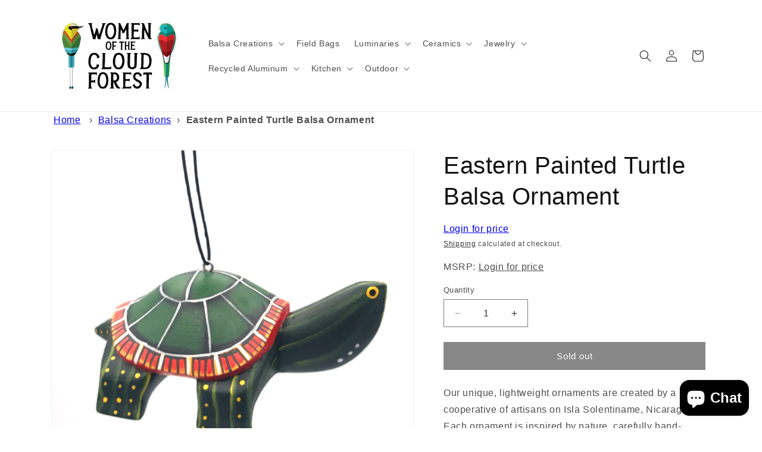

--- FILE ---
content_type: text/javascript
request_url: https://themeassets.aws-dns.uncomplicatedapps.com/shopify/women-of-the-cloud-forest.myshopify.com-catlist.min.js?cbi=2.10.0.3
body_size: 7870
content:
/**
 * @preserve Category Breadcrumbs - v1.34.0 - women\u002Dof\u002Dthe\u002Dcloud\u002Dforest.myshopify.com
 * @licence (c) 2016-2022 Zoom Buzz Ltd
 * PLEASE DO NOT CHANGE as this is auto-generated on category refresh
 */
!function(){function k(l,e){return B.processed_table=B.processed_table||{},void 0===e?void 0!==B.processed_table[l]:(B.processed_table[l]=e,!0)}function n(l,e){return null!=l&&(l.classList?l.classList.contains(e):!!l.className.match(new RegExp("(\\s|^)"+e+"(\\s|$)")))}function i(l,e){for(var n=[],o=0;o<e.length;++o)e[o].url==l&&-1!=l.indexOf(r,1)&&(n[n.length]=e[o].pointer);return n}function o(l,e){for(;void 0!==l.parent&&l.parent!=l&&void 0!==(n=l.parent).parent&&null!==n.parent;)e(l),l=l.parent;var n}function e(l){var e=R();return l==e||l==decodeURI(e)}var b={title:"Main menu",handle:"main-menu",peer_index:0,levels:3,links_size:8,links:[{title:"Balsa Creations",handle:"328257699978-child-d51cce5afe249bfd9bad4c2def8a00e5-legacy-balsa-creations",peer_index:0,levels:2,links_size:5,links:[{title:"Balsa Ornaments",handle:"328039071882-child-fe38cbca7c50078e52579db14b6cc874-legacy-balsa-ornaments",peer_index:0,levels:1,links_size:22,links:[{title:"All Balsa Ornaments",url:"/collections/single-balsa-ornaments-under-20",peer_index:0,levels:0,links_size:0,coll_url:"/collections/single-balsa-ornaments-under-20",coll_handle:"single-balsa-ornaments-under-20",id:"190502174858",products_count:"226"},{title:"Backyard Bird Collection",url:"/collections/backyard-bird-collection",peer_index:1,levels:0,links_size:0,coll_url:"/collections/backyard-bird-collection",coll_handle:"backyard-bird-collection",id:"191389008010",products_count:"27"},{title:"Bat Collection",url:"/collections/bat-collection",peer_index:2,levels:0,links_size:0,coll_url:"/collections/bat-collection",coll_handle:"bat-collection",id:"191389302922",products_count:"8"},{title:"Butterfly Collection",url:"/collections/butterfly-collection",peer_index:3,levels:0,links_size:0,coll_url:"/collections/butterfly-collection",coll_handle:"butterfly-collection",id:"191389204618",products_count:"7"},{title:"Fantasy Collection",url:"/collections/fantasy-collection",peer_index:4,levels:0,links_size:0,coll_url:"/collections/fantasy-collection",coll_handle:"fantasy-collection",id:"263765950602",products_count:"2"},{title:"Farm Animal Collection",url:"/collections/farm-animal-collection",peer_index:5,levels:0,links_size:0,coll_url:"/collections/farm-animal-collection",coll_handle:"farm-animal-collection",id:"263765983370",products_count:"4"},{title:"Fish Collection",url:"/collections/fish-collection",peer_index:6,levels:0,links_size:0,coll_url:"/collections/fish-collection",coll_handle:"fish-collection",id:"191389270154",products_count:"17"},{title:"Frog Collection",url:"/collections/frog-collection",peer_index:7,levels:0,links_size:0,coll_url:"/collections/frog-collection",coll_handle:"frog-collection",id:"263766179978",products_count:"8"},{title:"Holiday Collection",url:"/collections/holiday-collection",peer_index:8,levels:0,links_size:0,coll_url:"/collections/holiday-collection",coll_handle:"holiday-collection",id:"191911985290",products_count:"15"},{title:"Marine Animal Collection",url:"/collections/marine-animal-collection",peer_index:9,levels:0,links_size:0,coll_url:"/collections/marine-animal-collection",coll_handle:"marine-animal-collection",id:"191389040778",products_count:"37"},{title:"Owl Collection",url:"/collections/owl-collection",peer_index:10,levels:0,links_size:0,coll_url:"/collections/owl-collection",coll_handle:"owl-collection",id:"191389368458",products_count:"6"},{title:"Pet Collection",url:"/collections/pets-collection",peer_index:11,levels:0,links_size:0,coll_url:"/collections/pets-collection",coll_handle:"pets-collection",id:"191389401226",products_count:"17"},{title:"Pollinator Collection",url:"/collections/pollinator-collection-1",peer_index:12,levels:0,links_size:0,coll_url:"/collections/pollinator-collection-1",coll_handle:"pollinator-collection-1",id:"191763644554",products_count:"18"},{title:"Raptor Collection",url:"/collections/raptor-collection",peer_index:13,levels:0,links_size:0,coll_url:"/collections/raptor-collection",coll_handle:"raptor-collection",id:"263766212746",products_count:"8"},{title:"Rare and Unusual Animal Collection",url:"/collections/rare-and-unusual-animal-collection",peer_index:14,levels:0,links_size:0,coll_url:"/collections/rare-and-unusual-animal-collection",coll_handle:"rare-and-unusual-animal-collection",id:"191389171850",products_count:"12"},{title:"Shorebirds and Waterfowl Collection",url:"/collections/shorebirds-and-waterfowl-collection",peer_index:15,levels:0,links_size:0,coll_url:"/collections/shorebirds-and-waterfowl-collection",coll_handle:"shorebirds-and-waterfowl-collection",id:"263766245514",products_count:"11"},{title:"Southern Forest and Coastal Animal Collection",url:"/collections/southern-forest-and-coastal-animal-collection",peer_index:16,levels:0,links_size:0,coll_url:"/collections/southern-forest-and-coastal-animal-collection",coll_handle:"southern-forest-and-coastal-animal-collection",id:"263766311050",products_count:"6"},{title:"Tropical Animal Collection",url:"/collections/tropical-animal-collection",peer_index:17,levels:0,links_size:0,coll_url:"/collections/tropical-animal-collection",coll_handle:"tropical-animal-collection",id:"263766343818",products_count:"17"},{title:"Turtle Collection",url:"/collections/turtle-collection",peer_index:18,levels:0,links_size:0,coll_url:"/collections/turtle-collection",coll_handle:"turtle-collection",id:"191389237386",products_count:"13"},{title:"Whimsical Animal Collection",url:"/collections/whimsical-animal-collection",peer_index:19,levels:0,links_size:0,coll_url:"/collections/whimsical-animal-collection",coll_handle:"whimsical-animal-collection",id:"191389106314",products_count:"27"},{title:"Woodlands Animal Collection",url:"/collections/woodlands-animal-collection",peer_index:20,levels:0,links_size:0,coll_url:"/collections/woodlands-animal-collection",coll_handle:"woodlands-animal-collection",id:"263766376586",products_count:"20"},{title:"Zoo Animal Collection",url:"/collections/zoo-animal-collection",peer_index:21,levels:0,links_size:0,coll_url:"/collections/zoo-animal-collection",coll_handle:"zoo-animal-collection",id:"191389139082",products_count:"48"}],url:"/collections/balsa-ornaments",id:"190346264714",image_url:"//womenofthecloudforest.com/cdn/shop/collections/BAL-CAR_480x480.jpg?v=1600452753",products_count:"255",coll_handle:"balsa-ornaments",coll_url:"/collections/balsa-ornaments"},{title:"Mini Balsa Ornaments",url:"/collections/mini-balsa-ornaments",peer_index:1,levels:0,links_size:0,coll_url:"/collections/mini-balsa-ornaments",coll_handle:"mini-balsa-ornaments",id:"297007022218",products_count:"19"},{title:"Balsa Ornament Assortments",url:"/collections/balsa-ornament-assortments",peer_index:2,levels:0,links_size:0,coll_url:"/collections/balsa-ornament-assortments",coll_handle:"balsa-ornament-assortments",id:"190524424330",products_count:"10"},{title:"Balsa Earrings",url:"/collections/balsa-earrings",peer_index:3,levels:0,links_size:0,coll_url:"/collections/balsa-earrings",coll_handle:"balsa-earrings",id:"190346297482",products_count:"51"},{title:"Balsa Sculptures",url:"/collections/nativities",peer_index:4,levels:0,links_size:0,coll_url:"/collections/nativities",coll_handle:"nativities",id:"190347640970",products_count:"2",image_url:"//womenofthecloudforest.com/cdn/shop/collections/MLUM-26_6b480e46-1bbe-4155-8755-8196962aba70_480x480.jpg?v=1600452775"}],url:"/collections/balsa-creations",id:"190580162698",image_url:"//womenofthecloudforest.com/cdn/shop/collections/BAL-MIXNAT-2_480x480.jpg?v=1695505217",products_count:"332",coll_handle:"balsa-creations",coll_url:"/collections/balsa-creations"},{title:"Field Bags",url:"/collections/field-bags",peer_index:1,levels:0,links_size:0,coll_url:"/collections/field-bags",coll_handle:"field-bags",id:"296833155210",products_count:"63",image_url:"//womenofthecloudforest.com/cdn/shop/collections/LWH491-MON-tree_480x480.jpg?v=1684174941"},{title:"Luminaries",handle:"328039104650-child-4b227f60cb3083abb028974d2e7e679a-legacy-luminaries",peer_index:"2n5",levels:1,links_size:5,links:[{title:"Shop all Luminaries",url:"/collections/luminaries",peer_index:0,levels:0,links_size:0,coll_url:"/collections/luminaries",coll_handle:"luminaries",id:"190346625162",products_count:"44",image_url:"//womenofthecloudforest.com/cdn/shop/collections/MLUM-ASTBG-old_480x480.jpg?v=1695505257"},{title:"Nativity Luminaries",url:"/collections/nativity-luminaries",peer_index:1,levels:0,links_size:0,coll_url:"/collections/nativity-luminaries",coll_handle:"nativity-luminaries",id:"190346592394",products_count:"5",image_url:"//womenofthecloudforest.com/cdn/shop/collections/MLUM-26_480x480.jpg?v=1604247338"},{title:"Botanical/Nature Luminaries",url:"/collections/botanical-nature-luminaries",peer_index:2,levels:0,links_size:0,coll_url:"/collections/botanical-nature-luminaries",coll_handle:"botanical-nature-luminaries",id:"190346461322",products_count:"32",image_url:"//womenofthecloudforest.com/cdn/shop/collections/MLUM-B03G_480x480.jpg?v=1599243508"},{title:"Geometric Luminaries",url:"/collections/geometric-luminaries",peer_index:3,levels:0,links_size:0,coll_url:"/collections/geometric-luminaries",coll_handle:"geometric-luminaries",id:"190346494090",products_count:"7",image_url:"//womenofthecloudforest.com/cdn/shop/collections/MLUM-G05_480x480.jpg?v=1599243561"},{title:"Luminary Assortments",url:"/collections/luminary-assortments",peer_index:4,levels:0,links_size:0,coll_url:"/collections/luminary-assortments",coll_handle:"luminary-assortments",id:"190524686474",products_count:"1"}],url:"/collections/luminaries",id:"190346625162",image_url:"//womenofthecloudforest.com/cdn/shop/collections/MLUM-ASTBG-old_480x480.jpg?v=1695505257",products_count:"44",coll_handle:"luminaries",coll_url:"/collections/luminaries"},{title:"Ceramics",handle:"328806236298-child-fd16b63d4ae2449d15c90344ec0c8689-legacy-ceramics",peer_index:3,levels:1,links_size:8,links:[{title:"Shop all Ceramics",url:"/collections/ceramics",peer_index:0,levels:0,links_size:0,coll_url:"/collections/ceramics",coll_handle:"ceramics",id:"191157895306",products_count:"79",image_url:"//womenofthecloudforest.com/cdn/shop/collections/CER-PL-CCW-L-2_480x480.jpg?v=1695505326"},{title:"Ceramic Ring Dishes",url:"/collections/ceramic-ring-dishes",peer_index:1,levels:0,links_size:0,coll_url:"/collections/ceramic-ring-dishes",coll_handle:"ceramic-ring-dishes",id:"296888369290",products_count:"21"},{title:"Ceramics for the Kitchen",url:"/collections/ceramic",peer_index:2,levels:0,links_size:0,coll_url:"/collections/ceramic",coll_handle:"ceramic",id:"191025479818",products_count:"6",image_url:"//womenofthecloudforest.com/cdn/shop/collections/CER-SALT-BKR3_480x480.jpg?v=1603385380"},{title:"Ceramic Lanterns",url:"/collections/ceramic-lanterns",peer_index:3,levels:0,links_size:0,coll_url:"/collections/ceramic-lanterns",coll_handle:"ceramic-lanterns",id:"296833777802",products_count:"3",image_url:"//womenofthecloudforest.com/cdn/shop/collections/CER-LAN-2_480x480.jpg?v=1684175853"},{title:"Decorative Ceramics",url:"/collections/decorative-ceramics",peer_index:4,levels:0,links_size:0,coll_url:"/collections/decorative-ceramics",coll_handle:"decorative-ceramics",id:"296947613834",products_count:"7"},{title:"Luminaries",handle:"328039104650-child-4b227f60cb3083abb028974d2e7e679a-legacy-luminaries",peer_index:"2n5",levels:1,links_size:5,links:[{title:"Shop all Luminaries",url:"/collections/luminaries",peer_index:0,levels:0,links_size:0,coll_url:"/collections/luminaries",coll_handle:"luminaries",id:"190346625162",products_count:"44",image_url:"//womenofthecloudforest.com/cdn/shop/collections/MLUM-ASTBG-old_480x480.jpg?v=1695505257"},{title:"Nativity Luminaries",url:"/collections/nativity-luminaries",peer_index:1,levels:0,links_size:0,coll_url:"/collections/nativity-luminaries",coll_handle:"nativity-luminaries",id:"190346592394",products_count:"5",image_url:"//womenofthecloudforest.com/cdn/shop/collections/MLUM-26_480x480.jpg?v=1604247338"},{title:"Botanical/Nature Luminaries",url:"/collections/botanical-nature-luminaries",peer_index:2,levels:0,links_size:0,coll_url:"/collections/botanical-nature-luminaries",coll_handle:"botanical-nature-luminaries",id:"190346461322",products_count:"32",image_url:"//womenofthecloudforest.com/cdn/shop/collections/MLUM-B03G_480x480.jpg?v=1599243508"},{title:"Geometric Luminaries",url:"/collections/geometric-luminaries",peer_index:3,levels:0,links_size:0,coll_url:"/collections/geometric-luminaries",coll_handle:"geometric-luminaries",id:"190346494090",products_count:"7",image_url:"//womenofthecloudforest.com/cdn/shop/collections/MLUM-G05_480x480.jpg?v=1599243561"},{title:"Luminary Assortments",url:"/collections/luminary-assortments",peer_index:4,levels:0,links_size:0,coll_url:"/collections/luminary-assortments",coll_handle:"luminary-assortments",id:"190524686474",products_count:"1"}],url:"/collections/luminaries",id:"190346625162",image_url:"//womenofthecloudforest.com/cdn/shop/collections/MLUM-ASTBG-old_480x480.jpg?v=1695505257",products_count:"44",coll_handle:"luminaries",coll_url:"/collections/luminaries"},{title:"Planters",url:"/collections/planters",peer_index:6,levels:0,links_size:0,coll_url:"/collections/planters",coll_handle:"planters",id:"296947351690",products_count:"24"},{title:"Ceramic Jewelry",url:"/collections/ceramic-jewelry",peer_index:7,levels:0,links_size:0,coll_url:"/collections/ceramic-jewelry",coll_handle:"ceramic-jewelry",id:"297759047818",products_count:"25"}],url:"/collections/ceramics",id:"191157895306",image_url:"//womenofthecloudforest.com/cdn/shop/collections/CER-PL-CCW-L-2_480x480.jpg?v=1695505326",products_count:"79",coll_handle:"ceramics",coll_url:"/collections/ceramics"},{title:"Jewelry",handle:"328039563402-child-2a59f8356615eaf15beee8f0ac0fa990-legacy-jewelry",peer_index:4,levels:2,links_size:7,links:[{title:"Shop all Jewelry",url:"/collections/jewelry",peer_index:0,levels:0,links_size:0,coll_url:"/collections/jewelry",coll_handle:"jewelry",id:"190347149450",products_count:"173",image_url:"//womenofthecloudforest.com/cdn/shop/collections/WCF-01-4-WF-2_480x480.jpg?v=1695505412"},{title:"Butterfly Jewelry",handle:"328039465098-child-d413e1e3a2ca37a5d7c539494409db84-legacy-butterfly-jewelry",peer_index:1,levels:1,links_size:2,links:[{title:"Butterfly Earrings",url:"/collections/butterfly-earrings",peer_index:0,levels:0,links_size:0,coll_url:"/collections/butterfly-earrings",coll_handle:"butterfly-earrings",id:"190347346058",products_count:"21",image_url:"//womenofthecloudforest.com/cdn/shop/collections/BUTE-88_480x480.jpg?v=1599243381"},{title:"Butterfly Pendants",url:"/collections/butterfly-pendants",peer_index:1,levels:0,links_size:0,coll_url:"/collections/butterfly-pendants",coll_handle:"butterfly-pendants",id:"190347378826",products_count:"14",image_url:"//womenofthecloudforest.com/cdn/shop/collections/BUTP-BM_480x480.jpg?v=1599243252"}],url:"/collections/butterfly-jewelry",id:"190346330250",image_url:"//womenofthecloudforest.com/cdn/shop/collections/BUTE-MON_480x480.jpg?v=1663622987",products_count:"36",coll_handle:"butterfly-jewelry",coll_url:"/collections/butterfly-jewelry"},{title:"Fused Glass Earrings",url:"/collections/fused-glass-earrings",peer_index:2,levels:0,links_size:0,coll_url:"/collections/fused-glass-earrings",coll_handle:"fused-glass-earrings",id:"190346363018",products_count:"9",image_url:"//womenofthecloudforest.com/cdn/shop/collections/GLS-EAR-LS2_480x480.jpg?v=1663623046"},{title:"Rainforest Jewelry",url:"/collections/rainforest-jewelry",peer_index:3,levels:0,links_size:0,coll_url:"/collections/rainforest-jewelry",coll_handle:"rainforest-jewelry",id:"190346395786",products_count:"11"},{title:"Mixed Material Jewelry",url:"/collections/mixed-material-jewelry",peer_index:4,levels:0,links_size:0,coll_url:"/collections/mixed-material-jewelry",coll_handle:"mixed-material-jewelry",id:"261577801866",products_count:"12"},{title:"Balsa Earrings",url:"/collections/balsa-earrings",peer_index:5,levels:0,links_size:0,coll_url:"/collections/balsa-earrings",coll_handle:"balsa-earrings",id:"190346297482",products_count:"51"},{title:"Ceramic Jewelry",url:"/collections/ceramic-jewelry",peer_index:6,levels:0,links_size:0,coll_url:"/collections/ceramic-jewelry",coll_handle:"ceramic-jewelry",id:"297759047818",products_count:"25"}],url:"/collections/jewelry",id:"190347149450",image_url:"//womenofthecloudforest.com/cdn/shop/collections/WCF-01-4-WF-2_480x480.jpg?v=1695505412",products_count:"173",coll_handle:"jewelry",coll_url:"/collections/jewelry"},{title:"Recycled Aluminum",handle:"328039235722-child-0ec79693da575ae3dc40e61a7c6c49e9-legacy-recycled-aluminum",peer_index:5,levels:1,links_size:6,links:[{title:"Shop all Recycled Aluminum",url:"/collections/recycled-aluminum",peer_index:0,levels:0,links_size:0,coll_url:"/collections/recycled-aluminum",coll_handle:"recycled-aluminum",id:"190346723466",products_count:"55",image_url:"//womenofthecloudforest.com/cdn/shop/collections/ALM-ELE2_480x480.jpg?v=1695505443"},{title:"Aluminum Animals",url:"/collections/aluminum-animals",peer_index:1,levels:0,links_size:0,coll_url:"/collections/aluminum-animals",coll_handle:"aluminum-animals",id:"190346887306",products_count:"11"},{title:"Aluminum Art",url:"/collections/recycled-aluminum-art",peer_index:2,levels:0,links_size:0,coll_url:"/collections/recycled-aluminum-art",coll_handle:"recycled-aluminum-art",id:"190346756234",products_count:"10"},{title:"Aluminum Crosses and Angels",url:"/collections/aluminum-crosses-and-angels",peer_index:3,levels:0,links_size:0,coll_url:"/collections/aluminum-crosses-and-angels",coll_handle:"aluminum-crosses-and-angels",id:"190346789002",products_count:"18"},{title:"Aluminum Household Items",url:"/collections/aluminum-household-items",peer_index:4,levels:0,links_size:0,coll_url:"/collections/aluminum-household-items",coll_handle:"aluminum-household-items",id:"190353703050",products_count:"2"},{title:"Aluminum Keychains",url:"/collections/aluminum-keychains",peer_index:5,levels:0,links_size:0,coll_url:"/collections/aluminum-keychains",coll_handle:"aluminum-keychains",id:"190346854538",products_count:"10"}],url:"/collections/recycled-aluminum",id:"190346723466",image_url:"//womenofthecloudforest.com/cdn/shop/collections/ALM-ELE2_480x480.jpg?v=1695505443",products_count:"55",coll_handle:"recycled-aluminum",coll_url:"/collections/recycled-aluminum"},{title:"Kitchen",handle:"328352694410-child-e846d026bbbdd54878f85559dfcd2e19-legacy-kitchen",peer_index:6,levels:1,links_size:3,links:[{title:"Shop all Kitchen",url:"/collections/kitchen",peer_index:0,levels:0,links_size:0,coll_url:"/collections/kitchen",coll_handle:"kitchen",id:"190748033162",products_count:"28",image_url:"//womenofthecloudforest.com/cdn/shop/collections/TRP-utensils_480x480.jpg?v=1695505513"},{title:"Ceramics for the Kitchen",url:"/collections/ceramic",peer_index:1,levels:0,links_size:0,coll_url:"/collections/ceramic",coll_handle:"ceramic",id:"191025479818",products_count:"6",image_url:"//womenofthecloudforest.com/cdn/shop/collections/CER-SALT-BKR3_480x480.jpg?v=1603385380"},{title:"Tropical Hardwood",url:"/collections/tropical-hardwood",peer_index:2,levels:0,links_size:0,coll_url:"/collections/tropical-hardwood",coll_handle:"tropical-hardwood",id:"190363500682",products_count:"23",image_url:"//womenofthecloudforest.com/cdn/shop/collections/TRP-SALB11-2_480x480.jpg?v=1684176130"}],url:"/collections/kitchen",id:"190748033162",image_url:"//womenofthecloudforest.com/cdn/shop/collections/TRP-utensils_480x480.jpg?v=1695505513",products_count:"28",coll_handle:"kitchen",coll_url:"/collections/kitchen"},{title:"Outdoor",handle:"412374237322-child-1ebf33f341ea057c6c9fcdfdc701257b-legacy-outdoor",peer_index:7,levels:1,links_size:4,links:[{title:"Shop all Outdoor",url:"/collections/outdoor",peer_index:0,levels:0,links_size:0,coll_url:"/collections/outdoor",coll_handle:"outdoor",id:"260702732426",products_count:"33",image_url:"//womenofthecloudforest.com/cdn/shop/collections/HAM-FL-BCR3_480x480.jpg?v=1695505568"},{title:"Ceramic Lanterns",url:"/collections/ceramic-lanterns",peer_index:1,levels:0,links_size:0,coll_url:"/collections/ceramic-lanterns",coll_handle:"ceramic-lanterns",id:"296833777802",products_count:"3",image_url:"//womenofthecloudforest.com/cdn/shop/collections/CER-LAN-2_480x480.jpg?v=1684175853"},{title:"Hammocks",url:"/collections/hammocks-1",peer_index:2,levels:0,links_size:0,coll_url:"/collections/hammocks-1",coll_handle:"hammocks-1",id:"296947318922",products_count:"6"},{title:"Planters",url:"/collections/planters",peer_index:3,levels:0,links_size:0,coll_url:"/collections/planters",coll_handle:"planters",id:"296947351690",products_count:"24"}],url:"/collections/outdoor",id:"260702732426",image_url:"//womenofthecloudforest.com/cdn/shop/collections/HAM-FL-BCR3_480x480.jpg?v=1695505568",products_count:"33",coll_handle:"outdoor",coll_url:"/collections/outdoor"}]},x={baseId:"unc-cat-list"},
/* @preserve commonlibv 1.0 */
w="uncomplicated",c="/products/",s="/collections/",r="/",W="supercat",K="subcat",q="subcatdirect",D="supercatpeer",z="activecat",L="activecatpeer",X="activeduplicat",Y="subduplicat",p={"&":"&amp;","<":"&lt;",">":"&gt;"},t=1206,B=null,Z=function(l,e,n){if("load"==e&&"complete"==document.readyState)return n();function o(){n.apply(t,arguments)}var t=this;l.addEventListener?l.addEventListener(e,o,!1):l.attachEvent?l.attachEvent("on"+e,o):window["on"+e]=o},$=function(){B.processed_table=[],B.country_code_prepend=void 0},j=function(l,e){null!=l&&(l.classList?l.classList.add(e):n(l,e)||(l.className+=" "+e))},E=function(l,e){var n=[];if(e||void 0!==l.url&&(n=[{title:l.title,url:l.url,pointer:l}]),null!=l.links&&void 0!==l.links.length)for(var o=0;o<l.links.length;++o){var t=E(l.links[o],!1);n.push.apply(n,t)}return n},C=function(l,e){if(void 0!==e&&(l.parent=e),null!=l.links&&void 0!==l.links.length)for(var n=0;n<l.links.length;++n)C(l.links[n],l)},a=function(l){var e;return void 0!==B.country_code_prepend?B.country_code_prepend:(e="","/"==(l=void 0===l?R():l)[0]&&("/"==l[3]&&(e=l.substring(0,3)),"/"!=l[6]||"-"!=l[3]&&"_"!=l[3]||(e=l.substring(0,6))),B.country_code_prepend=e)},M=function(l,e){n=a(t=l),l=t.substring(n.length);var n,o,t=i(l,e);return 0<t.length||(l=decodeURI(l),0<(t=i(l,e)).length)||(-1!=(n=l.indexOf(c))&&-1!=(o=l.indexOf(s))&&(n=l.substring(0,n),t=i(n,e)),-1!=(o=l.indexOf(s))&&-1!=(n=l.indexOf(r,o+s.length+1))&&(o=l.substring(0,n),t=i(o,e))),t},A=function(l){var e=[];return o(l,function(l){e[e.length]=l.parent}),e},I=function(l){var e=l.peer_index;return o(l,function(l){e=l.parent.peer_index+"-"+e}),e=x&&x.baseId?x.baseId+"-"+e:e},T=function(){return x.override_path||window.location.pathname},S=function(){return x.override_querystring||window.location.search},u=function(){return x.override_referrer_path?window.location.origin+x.override_referrer_path:document.referrer},Q=0,N=1,R=function(l){var e,n=!1,o="unknown",t=document.getElementById(w+"-meta-hintedpath");if(null!==t&&(n=t.dataset.hintedpath,o=t.dataset.hintedmethod),o&&"product_metafield_reference"===o)return n;if(o&&"product_metafield"===o)return n;if(l&&l===N&&u()){if(T()&&(e=d(T(),!0)))return e;t=document.getElementById(w+"-meta-ignorereferrer"),o=new URL(u());if(!t&&o&&o.pathname&&(e=d(o.pathname,!1)))return e}return n||T()},d=function(l,e){if(l&&l.indexOf){var n=l.indexOf(c),o=-1!==n;if(!o||e)if(-1!==l.indexOf(s))return-1!==n?l.substring(0,n):l}return!1},V=function(l){if(l&&l.indexOf){var e=l.indexOf(c);if(-1!=e)return l.substring(e)}return!1},ll=function(l,e,n){for(var o=0;o<=n;++o)if(l.title==e[o].title&&l.url==e[o].url)return!0;return!1},O=function(l){return e(l.url)},el=function(l){for(var e=function(l){var e=[];if(0!=l.length)for(var n=l.length-1;0<=n;--n)e[e.length]=l[n];return e}(A(l[0])),n=(e[e.length]=l[0],{"@context":"http://schema.org","@type":"BreadcrumbList",itemListElement:[]}),o=0;o<e.length;++o){var t={},i={"@type":"ListItem"};i.position=o+1,(i.item=t)["@id"]=void 0!==e[o].url?e[o].url:"/",t.name=e[o].title,n.itemListElement[n.itemListElement.length]=i}return n},nl=function(l){l=l[0].url;return"/"!==l[l.length-1]&&(l[l.length]="/"),l},H=function(l,e,n){var o;if(null!=l.links&&void 0!==l.links.length)for(var t=0;t<l.links.length;++t)(o=l.links[t])!=e&&j(document.getElementById(I(o)),n)},U=function(l,e,n){var o="";if(x&&x.baseId&&(o=x.baseId),void 0!==l&&0<l.length&&void 0===l[0][o+"tagged-"+e]){l[0][o+"tagged-"+e]=!0;for(var t=0;t<l.length;++t)j(document.getElementById(I(l[t])),e),n&&U(l[t].links,e,n)}},P=function(l){if(l.dataset.renderStatus){var e=parseInt(l.dataset.renderStatus);if(1e6<=e)return!0;0<=e&&(l.dataset.renderStatus=""+(e+t))}return!1},ol=function(l,e,n){var o="";if(o+='<ul id="'+e+'" class="'+l.join(" ")+'">',null!=n.links&&void 0!==n.links.length)for(var t=0;t<n.links.length;++t)o+=m("li",n.links[t],0,"",!0);else o+="<li>No links available</li>";return o+="</ul>"},m=function(l,e,n,o,t){var i="",c="",s="",r="";if(void 0===o&&(o=""),void 0!==n&&(s+="level-"+n+" absolute-level-"+n+" relative-level-"+n,r+=' data-level="'+n+'"'),4<n&&(s+=" relative-level-gt4"),void 0!==e.products_count&&0==e.products_count&&void 0===e.links&&(s+=" catpc-zero"),O(e)&&(s+=" "+z),void 0!==e.peer_index&&(0<o.length&&(o+="-"),o+=e.peer_index),x&&x.baseId&&(c=x.baseId+"-"),i+="<"+l+' id="'+(c+=o)+'" class="'+s+'"'+r+">",void 0===e.url||O(e)||(i+='<a href="'+G(e.url)+'">'),i+=e.title,void 0!==e.products_count&&"h1"!=l&&(i+=' <span class="pc',0==e.products_count&&(i+=" pc-zero-hide"),i+='" data-count="'+e.products_count+'">('+e.products_count+")</span>"),void 0===e.url||O(e)||(i+="</a>"),i+="</"+l+">",t&&null!=e.links&&void 0!==e.links.length)for(var a=0;a<e.links.length;++a)i+=m(l,e.links[a],n+1,o,t);return i},tl=function(l,e,n){var o="",o=(o+='<select id="'+e+'" class="'+l.join(" ")+'">')+('<option value="" selected="selected" disabled="disabled">'+"<Jump to a category>".replace(/[&<>]/g,function(l){return p[l]||l})+"</option>");if(null!=n.links&&void 0!==n.links.length)for(var t=0;t<n.links.length;++t)o+=_("option",n.links[t],0,"",!0);return o+="</select>"},_=function(l,e,n,o,t){var i="<"+l;if(void 0!==e.url&&(i+=' value="'+G(e.url)+'"',O(e))&&(i+=' class="'+z+'"'),i=(i+=">")+(o+e.title)+("</"+l+">"),t&&null!=e.links&&void 0!==e.links.length)for(var c=0;c<e.links.length;++c)i+=_(l,e.links[c],n+1,o+"--- ",t);return i},il=function(l,e,n){if(null!=l.links&&void 0!==l.links.length)for(var o=1;o<l.links.length;++o){var t,i="uncomplicated-category-icon-"+o;document.getElementById(i)||((t=e.cloneNode(!0)).id=i,n.appendChild(t))}},cl=function(l,i){if(null!=l.links&&void 0!==l.links.length)for(var e=0;e<l.links.length;++e){var c=l.links[e],n=document.getElementById("uncomplicated-category-icon-"+e),o=(n=n||document.getElementById("uncomplicated-category-icon-inserted-"+e)).getElementsByClassName("subcat-grid-link")[0],t=(o.href=G(c.url),o.getElementsByClassName("subcat-grid-link__title")[0]),o=(t.innerHTML=c.title,o.getElementsByClassName("subcat-grid-link__image-img")[0]);o.alt="Sub-category: "+c.title,void 0!==c.image_url?function(l,e){var n,o,t;n=function(){l.src=e,i.apply()},o=c.image_url,(t=new Image).onload=t.onerror=function(){n.apply(this)},t.src=o}(o,c.image_url):(n.className+=" has-no-image",o.dataset.nocollimage?o.src=o.dataset.nocollimage:o.src=o.src.replace("loading-image-for-this-collection.png","no-image-for-this-collection.png")),void 0!==c.products_count&&(o="",0===c.products_count?(o=' <span class="pc pc-zero-hide" data-count="'+c.products_count+'">('+c.products_count+")</span>",n.className+=" has-no-products"):o=' <span class="pc" data-count="'+c.products_count+'">('+c.products_count+")</span>",t.innerHTML+=""+o)}},F=function(l,e){for(var n=[],o=0,t=0;t<e;++t){var i=document.getElementById("uncomplicated-category-icon-"+t).getElementsByClassName("subcat-grid-link__image")[0];(n[n.length]=i).style.height="auto",i.clientHeight>o&&(o=i.clientHeight)}for(t=0;t<n.length;++t){i=n[t];0<o&&(i.style.height=o+"px")}},G=function(l){return a()+l},sl=function(e,n,o,l,t){null==t&&(t=0);var i=!0;if(void 0!==this[e]&&this[e])switch(t){case 0:clearTimeout(this[e]),this[e]=setTimeout(this[e+"__function"],l),i=!1,o();break;case 1:this[e+"__function"](!1),i=!0}else i=!0;i&&(this[e+"__function"]=function(l){((l=null==l?!0:l)?n:o)(),clearTimeout(this[e]),this[e]=null,this[e+"__function"]=null},this[e]=setTimeout(this[e+"__function"],l))},J=function(){void 0===window.uncompt_common&&(window.uncompt_common={}),null==B&&(B=window.uncompt_common),void 0!==window.uncompt_jsapi&&(window.uncompt_jsapi.catlist={setOverridePath:function(l,e=""){return x.override_path=l,x.override_querystring=e,$(),J(),R()+S()},setReferrerPath:function(l){x.override_referrer_path=l},setHintedPath:function(l,e="product_multicat_first"){var n,o=w+"-meta-hintedpath",t=document.getElementById(o);null==t&&((n=document.createElement("span")).setAttribute("id",o),n.setAttribute("data-hintedpath",""),n.setAttribute("data-hintedmethod",""),n.setAttribute("style","display: none;"),document.getElementById(w+"-breadcrumbs").appendChild(n),t=document.getElementById(o)),null!==t&&(t.dataset.hintedpath=l,t.dataset.hintedmethod=e)}}),k("tree_categories")||(k("tree_categories",!0),C(b));l=b,(n=(e=!0)?B.matches:null)&&n.length||(l=E(l,!0),T()&&V(T())?(n=M(R(N),l))&&n.length||(n=M(R(Q),l)):n=M(R(),l)),e&&n&&n.length&&(B.matches=n);var l=n,e=w+"-select";if(!k(e)){var n=document.getElementById(e);if(null!==n){k(e,!0);var o=n,t=l,e=b;if(!P(o)&&(o.classList&&o.classList.contains("show-extension")&&(o.outerHTML=tl(Array.from(o.classList),o.id,e),o=document.getElementById(o.id)),Z(o,"change",function(l){null!=l.target&&null!=l.target.value&&""!=l.target.value&&(l=l.target.value,window.location=l)}),null!=t)&&0!=t.length)for(var i=0;i<o.options.length;i++)if(null!=o.options[i].value&&""!=o.options[i].value&&o.options[i].value==t[0].url){o.selectedIndex=i;break}}}n=w+"-categories";if(!k(n)){e=document.getElementById(n);if(null!==e){k(n,!0);var n=e,c=l,e=b;if(!P(n))if(n.classList&&n.classList.contains("show-extension")&&(n.outerHTML=ol(Array.from(n.classList),n.id,e),n=document.getElementById(n.id)),void 0!==c.length&&0<c.length)for(var s=0;s<c.length;++s){var r=c[s],a=ll(r,c,s-1),u=A(r);if(null==u.length||0==u.length)H(r.parent,r,L);else for(var d=0;d<u.length;++d){var m=u[d];j(document.getElementById(I(m)),W),0==d&&H(m,r,L),void 0!==m.parent&&H(m.parent,m,D)}var _=document.getElementById(I(r));null!=_&&(j(_,z),a&&j(_,X),O(r)&&(_.innerHTML=_.innerHTML.replace(/<a/,"<span").replace(/a>/,"span>")),U(r.links,q,!1),U(r.links,K,!0),a)&&U(r.links,Y,!0)}else j(n,"no-active-cat")}}e=w+"-breadcrumbs",k(e)||null!==(n=document.getElementById(e))&&(k(e,!0),function(l,e){if(!P(l)){var n;if(null===b.links)n=[{url:"#",title:"Your category list is empty, which makes generating breadcrumbs impossible.  Please refresh the category list in the Category Breadcrumbs admin interface.",innerHTML:"Empty category list"}];else{if(null==e||0==e.length)return;n=A(e[0])}for(var o=document.getElementById("uncomplicated-category-breadcrumb-top-separator"),t=o,i=document.getElementById("uncomplicated-category-breadcrumb-model-item"),c=n.length-1;0<=c;--c){var s=i.cloneNode(!0),r=(s.id="uncomplicated-category-breadcrumb-inserted-"+c,s.href=G(void 0!==n[c].url?n[c].url:"/"),s.title=n[c].title,s.innerHTML=void 0!==n[c].innerHTML?n[c].innerHTML:n[c].title,t.cloneNode(!0));r.id="uncomplicated-category-breadcrumb-insertedsep-"+c,l.insertBefore(r,o),l.insertBefore(s,o)}var a=document.getElementById("uncomplicated-category-breadcrumb-final-item");null!==a&&0<e.length&&(a.href=G(e[0].url),a.title=e[0].title,a.innerHTML=e[0].title)}}(n,l)),e=w+"-icons";if(!k(e)){n=document.getElementById(e);if(null!==n){if(k(e,!0),P(n))return;!function(l,e){if(!e||!e.length)return!1;var n=e[0];if(!n.links||!n.links.length)return!1;if(l.classList&&l.classList.contains("show-onlyonfirst")){e=new URLSearchParams(S()),e=Object.fromEntries(e.entries());if(e.page&&2<=e.page)return!1}var o,e=l,t=l.getElementsByClassName("subcat-grid-item");return 0!==t.length&&(t=t[0],o=function(){sl("icons_window_resized",function(){null!=n.links&&void 0!==n.links.length&&F(l,n.links.length)},function(){},200,1)},il(n,t,e),(t=l.getElementsByClassName("subcat-terminator"))&&t.length&&0<t.length&&(t=t[0],l.removeChild(t),e.appendChild(t)),l.style.display="block",l.style.visibility="visible",cl(n,o),null!=n.links&&void 0!==n.links.length&&F(l,n.links.length),window.addEventListener&&window.addEventListener("resize",o,!0),null!==(e=document.getElementById("uncomplicated-icons-design_mode-placeholder"))&&(e.style.display="none"),!0)}(n,l)&&(n.style.display="none")}}var p,e=w+"-meta-addjsonld",n=(k(e)||(k(e,!0),null!==document.getElementById(e)&&null!=(n=l)&&0!=n.length&&(e=document.getElementsByTagName("head")[0],(p=document.createElement("script")).type="application/ld+json",p.innerHTML="",void 0!==JSON&&void 0!==JSON.stringify&&(p.innerHTML=JSON.stringify(el(n))),e.appendChild(p))),w+"-meta-shortlinkfix");if(!k(n)&&(k(n,!0),null!==document.getElementById(n))){e=l;if(null!=e&&0!=e.length)for(var h=document.querySelectorAll("body div div a"),f=nl(e),g="/products/",v=0;v<h.length;++v){var y=h[v];y.pathname&&y.pathname.length>g.length&&y.pathname.substr(0,g.length)===g&&(y.pathname=f+y.pathname)}}};J()}();